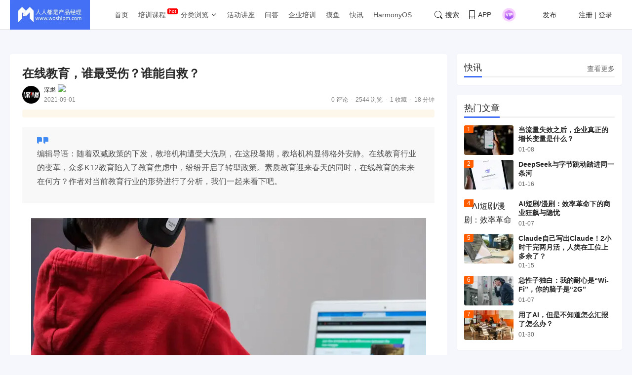

--- FILE ---
content_type: image/svg+xml
request_url: https://image.woshipm.com/fp/images/b.svg
body_size: 182
content:
<svg id="引号" xmlns="http://www.w3.org/2000/svg" width="22.576" height="13.413" viewBox="0 0 22.576 13.413">
  <path id="路径_502" data-name="路径 502" d="M2310.6,267.485h6.513a2.6,2.6,0,0,1,2.6,2.6v6.353a.708.708,0,0,1-.708.708h-5.689V280.9h-.253a3.167,3.167,0,0,1-3.167-3.167v-9.538A.708.708,0,0,1,2310.6,267.485Z" transform="translate(-2297.13 -267.485)" fill="#408af4"/>
  <path id="路径_503" data-name="路径 503" d="M2359.223,268.193a.707.707,0,0,1,.707-.708h6.514a2.6,2.6,0,0,1,2.6,2.6v6.353a.708.708,0,0,1-.708.708h-5.689V280.9h-.252a3.166,3.166,0,0,1-3.166-3.167v-.59h0Z" transform="translate(-2359.223 -267.485)" fill="#408af4"/>
</svg>


--- FILE ---
content_type: application/javascript;charset=ISO-8859-1
request_url: https://dts.woshipm.com/dts/getEventLocationPre.html?now_page=article_detail_normal&callback=jQuery112408842901836341714_1769795279103&_=1769795279105
body_size: 94
content:
jQuery112408842901836341714_1769795279103('')

--- FILE ---
content_type: application/javascript;charset=ISO-8859-1
request_url: https://dts.woshipm.com/common/getDevice?callback=jQuery112408842901836341714_1769795279103&_=1769795279104
body_size: 259
content:
jQuery112408842901836341714_1769795279103('device_4f8d7be1-fb57-46d8-9c79-fb8b52e64ba9')